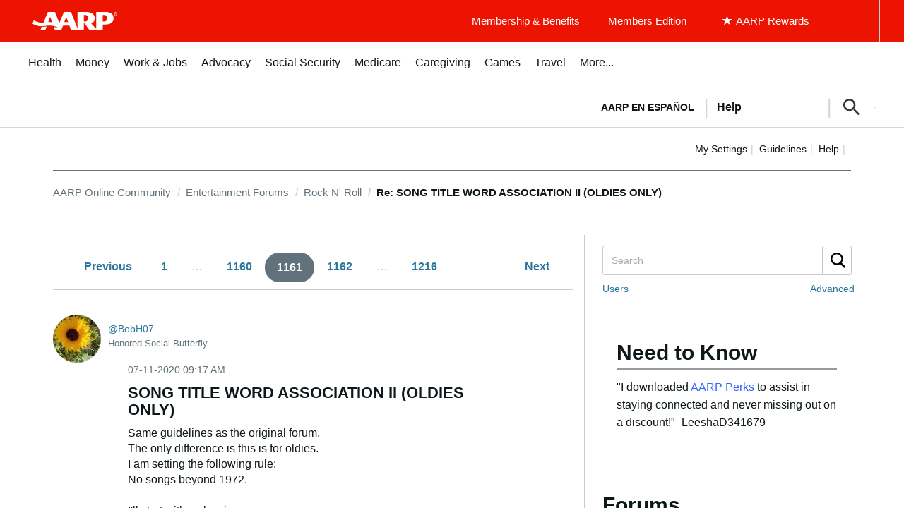

--- FILE ---
content_type: text/html; charset=UTF-8
request_url: https://community.aarp.org/t5/Rock-N-Roll/SONG-TITLE-WORD-ASSOCIATION-II-OLDIES-ONLY/m-p/2296785
body_size: 1872
content:
<!DOCTYPE html>
<html lang="en">
<head>
    <meta charset="utf-8">
    <meta name="viewport" content="width=device-width, initial-scale=1">
    <title></title>
    <style>
        body {
            font-family: "Arial";
        }
    </style>
    <script type="text/javascript">
    window.awsWafCookieDomainList = [];
    window.gokuProps = {
"key":"AQIDAHjcYu/GjX+QlghicBgQ/7bFaQZ+m5FKCMDnO+vTbNg96AH4rNVz6su/VZEN8ZENhuRFAAAAfjB8BgkqhkiG9w0BBwagbzBtAgEAMGgGCSqGSIb3DQEHATAeBglghkgBZQMEAS4wEQQMHtBCXf9B+pJ2/29OAgEQgDukEVPElPDYSfamSrvyxPl7iEpF7msKJ+X2JcVoiD6/fFu/+yi7EHB5AmsWBhRVTr/y925s7dcBY+6fsg==",
          "iv":"D549pQB1lAAADPY8",
          "context":"NuhAGFZH+DH4a5GVcNNNTEqBTasg/TBHoCC0bkfJfZmby0hYga1489GaU6yDhsPi8XcXd0IpQ+/PJMvT8uVEvOZdGORvrCm5L9P3g3a+fFjq2OwkVV52JuaC20Gq42nf3sJMz0QrNqhV3fxJNqVyS9jzhbY7dR+wV4opRWJyYaKlhECOrw0w7zRW8nc1CZQBBIERLcN6IQNHZPzSLcDDAFLJJ7ULTj9/42w9DBFbQK1p+gUcbLBodt03H2FMaZDSZB2xpacJoBwLm8cCeih4/heOngVPe8zCTENdH1YRKViMz+AB97DJmFVEBfBrsEAMI6ulU9RuKvy7Tia2edQ1ok87jR6GyRpWHrmLdn4uVzUUiBxTYsN1zZ/mfYZ9x4a4/qT38u7xBoIJw0DY9+0xj0FMLBMD2lpi"
};
    </script>
    <script src="https://bc0439715fa6.967eb88d.us-east-2.token.awswaf.com/bc0439715fa6/1ff0760906d5/e04be9dda55e/challenge.js"></script>
</head>
<body>
    <div id="challenge-container"></div>
    <script type="text/javascript">
        AwsWafIntegration.saveReferrer();
        AwsWafIntegration.checkForceRefresh().then((forceRefresh) => {
            if (forceRefresh) {
                AwsWafIntegration.forceRefreshToken().then(() => {
                    window.location.reload(true);
                });
            } else {
                AwsWafIntegration.getToken().then(() => {
                    window.location.reload(true);
                });
            }
        });
    </script>
    <noscript>
        <h1>JavaScript is disabled</h1>
        In order to continue, we need to verify that you're not a robot.
        This requires JavaScript. Enable JavaScript and then reload the page.
    </noscript>
</body>
</html>